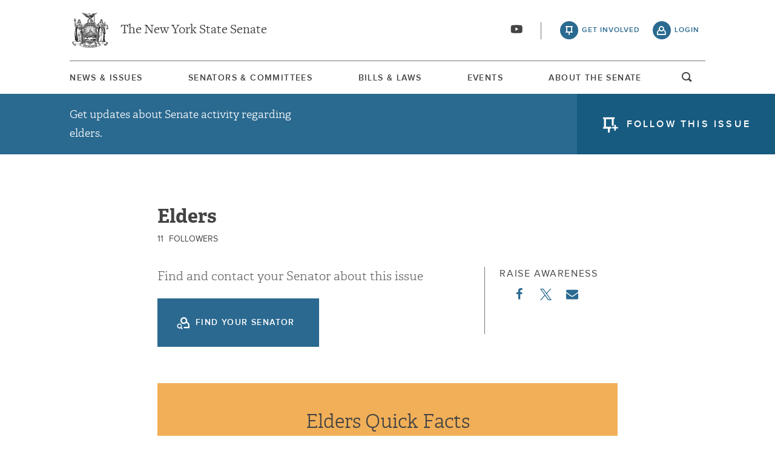

--- FILE ---
content_type: text/html; charset=UTF-8
request_url: https://www.nysenate.gov/issues/elders
body_size: 13714
content:
<!DOCTYPE html>
<html lang="en" dir="ltr" prefix="og: https://ogp.me/ns#">
  <head>
    <meta charset="utf-8" />
<link rel="canonical" href="https://www.nysenate.gov/issues/elders" />
<link rel="icon" href="/themes/custom/nysenate_theme/favicon.ico" />
<link rel="icon" sizes="16x16" href="/themes/custom/nysenate_theme/favicon.ico" />
<link rel="apple-touch-icon" href="/themes/custom/nysenate_theme/favicon.ico" />
<meta name="twitter:card" content="summary" />
<meta name="Generator" content="Drupal 10 (https://www.drupal.org)" />
<meta name="MobileOptimized" content="width" />
<meta name="HandheldFriendly" content="true" />
<meta name="viewport" content="width=device-width, initial-scale=1.0" />

    <title>elders | NYSenate.gov</title>
    <link rel="stylesheet" media="all" href="/sites/default/files/css/css_EVwp6uujrU3TTkpiIquvVEHgWMmXzU7TWlgzLc2Ojlk.css?delta=0&amp;language=en&amp;theme=nys&amp;include=[base64]" />
<link rel="stylesheet" media="all" href="/sites/default/files/css/css_25KkE9Tv4bofcc-e0TbeCmRpw4spp9A_QkVRZ6MQyuQ.css?delta=1&amp;language=en&amp;theme=nys&amp;include=[base64]" />

    <script type="application/json" data-drupal-selector="drupal-settings-json">{"path":{"baseUrl":"\/","pathPrefix":"","currentPath":"taxonomy\/term\/91092","currentPathIsAdmin":false,"isFront":false,"currentLanguage":"en"},"pluralDelimiter":"\u0003","gtag":{"tagId":"G-01H6J3L7N6","consentMode":false,"otherIds":[],"events":[],"additionalConfigInfo":[]},"suppressDeprecationErrors":true,"ajaxPageState":{"libraries":"[base64]","theme":"nys","theme_token":null},"ajaxTrustedUrl":{"form_action_p_pvdeGsVG5zNF_XLGPTvYSKCf43t8qZYSwcfZl2uzM":true},"views":{"ajax_path":"\/views\/ajax","ajaxViews":{"views_dom_id:2bf1aaed67c7802394fc2d28a2ace28f449f1f6b1b5bb4a888c3f580fcbd36c9":{"view_name":"news_by_issue","view_display_id":"meeting_by_issue","view_args":"91092","view_path":"\/taxonomy\/term\/91092","view_base_path":null,"view_dom_id":"2bf1aaed67c7802394fc2d28a2ace28f449f1f6b1b5bb4a888c3f580fcbd36c9","pager_element":0},"views_dom_id:2def0aace7cda5714e69dc02b2850c2ab29f33f65fd78c6f6824ecf98dbc6af7":{"view_name":"news_by_issue","view_display_id":"news_by_bill","view_args":"91092","view_path":"\/taxonomy\/term\/91092","view_base_path":null,"view_dom_id":"2def0aace7cda5714e69dc02b2850c2ab29f33f65fd78c6f6824ecf98dbc6af7","pager_element":0},"views_dom_id:fb6c9503a04f8ffcb0dd96fe222516ca3bb47caa70e4c9301d5b5c312050de05":{"view_name":"news_by_issue","view_display_id":"news","view_args":"91092","view_path":"\/taxonomy\/term\/91092","view_base_path":null,"view_dom_id":"fb6c9503a04f8ffcb0dd96fe222516ca3bb47caa70e4c9301d5b5c312050de05","pager_element":0}}},"user":{"uid":0,"permissionsHash":"80e2195eca33eae33476f682e22ed4e8e920f6b0a4c4911aeb8796e1a0b28363"}}</script>
<script src="/sites/default/files/js/js_frGySVc7L2dSLsThfwEeL4bgnr__NtPK-t7jDNFQNvk.js?scope=header&amp;delta=0&amp;language=en&amp;theme=nys&amp;include=[base64]"></script>
<script src="https://use.fontawesome.com/releases/v5.15.4/js/all.js" defer crossorigin="anonymous"></script>
<script src="https://use.fontawesome.com/releases/v5.15.4/js/v4-shims.js" defer crossorigin="anonymous"></script>
<script src="/modules/contrib/google_tag/js/gtag.js?t70ifl"></script>


    <link rel="preload" as="font" href="/themes/custom/nysenate_theme/dist/fonts/senate_icons.woff2" type="font/woff2" crossorigin>
          <script type="text/javascript" src="/modules/contrib/seckit/js/seckit.document_write.js"></script>
        <link type="text/css" rel="stylesheet" id="seckit-clickjacking-no-body" media="all" href="/modules/contrib/seckit/css/seckit.no_body.css" />
        <!-- stop SecKit protection -->
        <noscript>
        <link type="text/css" rel="stylesheet" id="seckit-clickjacking-noscript-tag" media="all" href="/modules/contrib/seckit/css/seckit.noscript_tag.css" />
        <div id="seckit-noscript-tag">
          Sorry, you need to enable JavaScript to visit this website.
        </div>
        </noscript></head>
  <body class="page- page--issues page--issues-elders out-of-session path-taxonomy front-end">
        <a href="#main-content" class="visually-hidden focusable skip-link">
      Skip to main content
    </a>
    
    
      <div class="dialog-off-canvas-main-canvas" data-off-canvas-main-canvas>
    




<div class="layout-container page ">
  


<header
  id="js-sticky" role="banner" class="l-header l-header__collapsed" style="z-index: 100;">
  <!-- Begin Header -->
  <div class="panel-pane pane-block pane-nys-blocks-sitewide-header-bar-block">


    <div class="pane-content">

      <section class="l-header-region l-row l-row--nav c-header-bar">
        <div class="c-topbar">

          <div class="c-page-title">
            <a href="/" rel="home" title="NY State Senate Home" class="active GoogleAnalyticsET-processed">The New York State Senate</a>
          </div>

          <div
            class="c-header--connect">
            <!-- if we're on the main site there are social buttons -->
            <ul class="c-nav--social u-tablet-plus">
                              <li class="first leaf">
                  <a href="https://www.youtube.com/user/NYSenate" target="_blank" aria-label="Go to youtube-2">  <svg xmlns="http://www.w3.org/2000/svg" version="1.0" width="20" height="20" viewBox="0 0 20 20"><path d="M 8.22 3.364 c -3.236 0.06 -5.136 0.208 -5.732 0.448 c -0.54 0.22 -0.992 0.632 -1.26 1.14 C 0.88 5.612 0.696 7.06 0.652 9.48 c -0.032 1.932 0.072 3.688 0.292 4.8 c 0.236 1.212 0.888 1.904 2.012 2.14 c 1.024 0.216 3.74 0.344 7.304 0.34 c 3.64 0 6.232 -0.12 7.32 -0.34 c 0.356 -0.072 0.86 -0.324 1.124 -0.556 c 0.276 -0.244 0.556 -0.664 0.672 -1.008 c 0.32 -0.944 0.516 -3.692 0.428 -5.972 c -0.12 -3.096 -0.372 -4.068 -1.224 -4.712 c -0.392 -0.296 -0.664 -0.404 -1.272 -0.512 c -0.752 -0.128 -2.56 -0.24 -4.468 -0.28 c -2.232 -0.044 -3.032 -0.048 -4.62 -0.016 z M 10.8 8.612 c 1.348 0.776 2.448 1.428 2.448 1.448 c -0.004 0.032 -4.864 2.86 -4.916 2.86 c -0.004 0 -0.012 -1.288 -0.012 -2.86 s 0.008 -2.86 0.016 -2.86 s 1.116 0.636 2.464 1.412 zM 8.22 3.364 c -3.236 0.06 -5.136 0.208 -5.732 0.448 c -0.54 0.22 -0.992 0.632 -1.26 1.14 C 0.88 5.612 0.696 7.06 0.652 9.48 c -0.032 1.932 0.072 3.688 0.292 4.8 c 0.236 1.212 0.888 1.904 2.012 2.14 c 1.024 0.216 3.74 0.344 7.304 0.34 c 3.64 0 6.232 -0.12 7.32 -0.34 c 0.356 -0.072 0.86 -0.324 1.124 -0.556 c 0.276 -0.244 0.556 -0.664 0.672 -1.008 c 0.32 -0.944 0.516 -3.692 0.428 -5.972 c -0.12 -3.096 -0.372 -4.068 -1.224 -4.712 c -0.392 -0.296 -0.664 -0.404 -1.272 -0.512 c -0.752 -0.128 -2.56 -0.24 -4.468 -0.28 c -2.232 -0.044 -3.032 -0.048 -4.62 -0.016 z M 10.8 8.612 c 1.348 0.776 2.448 1.428 2.448 1.448 c -0.004 0.032 -4.864 2.86 -4.916 2.86 c -0.004 0 -0.012 -1.288 -0.012 -2.86 s 0.008 -2.86 0.016 -2.86 s 1.116 0.636 2.464 1.412 z"/></svg></a>
                </li>
                          </ul>

                          <a class="c-header--btn c-header--btn__taking_action u-tablet-plus" href="/citizen-guide">get involved</a>
              <a class="c-header--btn c-header--btn__primary u-tablet-plus GoogleAnalyticsET-processed" href="/user/login">login</a>
                      </div>
        </div>
      </section>
      <!--.c-header-bar -->
      <button id="" class="js-mobile-nav--btn c-block--btn c-nav--toggle icon-replace button--menu" aria-controls="main-site-menu" aria-expanded="false" aria-label="Site Menu"></button>
                                                    <div class="c-nav--wrap" id="main-site-menu">
          <div class="c-nav l-row l-row--nav">
            <nav aria-label="main">
                    


  
                        <ul class="c-nav--list">
                      <!--li class="leaf" -->
            <li class="leaf"  role="menuitem">
              <a href="/news-and-issues" >News &amp; Issues</a>

                
            </li>
                      <!--li class="leaf" -->
            <li class="leaf"  role="menuitem">
              <a href="/senators-committees" >Senators &amp; Committees</a>

                
            </li>
                      <!--li class="leaf" -->
            <li class="leaf"  role="menuitem">
              <a href="/legislation" >Bills &amp; Laws</a>

                
            </li>
                      <!--li class="leaf" -->
            <li class="leaf"  role="menuitem">
              <a href="/events" >Events</a>

                
            </li>
                      <!--li class="leaf" -->
            <li class="leaf"  role="menuitem">
              <a href="/about" >About The Senate</a>

                
            </li>
                  </ul>
        

  
  
                                <div class="u-mobile-only">
                <div>
                  <div class="container">
  <form class="nys-searchglobal-form search-form  c-site-search" accept-charset="UTF-8" data-drupal-selector="nys-searchglobal-form" action="/issues/elders" method="post" id="nys-searchglobal-form">
    <h2 class="c-site-search--title" data-drupal-selector="edit-title">Search</h2>
<div class="js-form-item form-item js-form-type-textfield form-type-textfield js-form-item-keys form-item-keys form-no-label">
        <input placeholder="Search" class="c-site-search--box icon_after__search form-text" size="50" maxlength="255" aria-label="Search Term" data-drupal-selector="edit-keys" type="text" id="edit-keys" name="keys" value="" />

        </div>


<button class="search__submit button" type="submit" name="submit">
  <span class="search__submit-icon">
      <svg xmlns="http://www.w3.org/2000/svg" x="0px" y="0px" viewBox="0 0 30 30" class="icon icon--search">
  <title>Search icon</title>
  <g>
    <path fill="#292929" d="M29.7,28.5l-7.3-7.3c2-2.2,3.1-5.2,3.1-8.4C25.6,5.7,19.8,0,12.8,0C5.7,0,0,5.7,0,12.8s5.7,12.8,12.8,12.8
      c3.2,0,6.1-1.2,8.4-3.1l7.3,7.3c0.2,0.2,0.4,0.3,0.6,0.3c0.2,0,0.5-0.1,0.6-0.3C30.1,29.4,30.1,28.8,29.7,28.5z M1.8,12.8
      c0-6.1,4.9-11,11-11c6.1,0,11,4.9,11,11s-4.9,11-11,11C6.7,23.8,1.8,18.9,1.8,12.8z"/>
  </g>
</svg>

  </span>
  <span class="search__submit-text">
    Search
  </span>
</button>
<a href="/search/legislation" class="c-site-search--link icon-after__right u-tablet-plus" data-drupal-selector="edit-advanced-leg-search-link">Advanced Legislation Search</a>
<input autocomplete="off" data-drupal-selector="form-2gipdxbdsycesp6dzvn-akvkidjjfkwayosl9vqtkje" type="hidden" name="form_build_id" value="form-2giPDXBDSycEsP6dZvN_akVKIdJJFKWaYoSL9vQTKjE" />
<input data-drupal-selector="edit-nys-searchglobal-form" type="hidden" name="form_id" value="nys_search.global_form" />

  </form>
</div>
                  <a class="c-site-search--link icon-after__right u-tablet-plus" href="/search/legislation">Advanced Legislation Search</a>
                </div>
              </div>
              <button class="js-search--toggle u-tablet-plus c-site-search--btn GoogleAnalyticsET-processed icon-replace__search">open and focus search</button>
                              <ul class="c-nav--social u-mobile-only">
                                      <li class="first leaf">
                      <a href="https://www.youtube.com/user/NYSenate" target="_blank">  <svg xmlns="http://www.w3.org/2000/svg" version="1.0" width="20" height="20" viewBox="0 0 20 20"><path d="M 8.22 3.364 c -3.236 0.06 -5.136 0.208 -5.732 0.448 c -0.54 0.22 -0.992 0.632 -1.26 1.14 C 0.88 5.612 0.696 7.06 0.652 9.48 c -0.032 1.932 0.072 3.688 0.292 4.8 c 0.236 1.212 0.888 1.904 2.012 2.14 c 1.024 0.216 3.74 0.344 7.304 0.34 c 3.64 0 6.232 -0.12 7.32 -0.34 c 0.356 -0.072 0.86 -0.324 1.124 -0.556 c 0.276 -0.244 0.556 -0.664 0.672 -1.008 c 0.32 -0.944 0.516 -3.692 0.428 -5.972 c -0.12 -3.096 -0.372 -4.068 -1.224 -4.712 c -0.392 -0.296 -0.664 -0.404 -1.272 -0.512 c -0.752 -0.128 -2.56 -0.24 -4.468 -0.28 c -2.232 -0.044 -3.032 -0.048 -4.62 -0.016 z M 10.8 8.612 c 1.348 0.776 2.448 1.428 2.448 1.448 c -0.004 0.032 -4.864 2.86 -4.916 2.86 c -0.004 0 -0.012 -1.288 -0.012 -2.86 s 0.008 -2.86 0.016 -2.86 s 1.116 0.636 2.464 1.412 zM 8.22 3.364 c -3.236 0.06 -5.136 0.208 -5.732 0.448 c -0.54 0.22 -0.992 0.632 -1.26 1.14 C 0.88 5.612 0.696 7.06 0.652 9.48 c -0.032 1.932 0.072 3.688 0.292 4.8 c 0.236 1.212 0.888 1.904 2.012 2.14 c 1.024 0.216 3.74 0.344 7.304 0.34 c 3.64 0 6.232 -0.12 7.32 -0.34 c 0.356 -0.072 0.86 -0.324 1.124 -0.556 c 0.276 -0.244 0.556 -0.664 0.672 -1.008 c 0.32 -0.944 0.516 -3.692 0.428 -5.972 c -0.12 -3.096 -0.372 -4.068 -1.224 -4.712 c -0.392 -0.296 -0.664 -0.404 -1.272 -0.512 c -0.752 -0.128 -2.56 -0.24 -4.468 -0.28 c -2.232 -0.044 -3.032 -0.048 -4.62 -0.016 z M 10.8 8.612 c 1.348 0.776 2.448 1.428 2.448 1.448 c -0.004 0.032 -4.864 2.86 -4.916 2.86 c -0.004 0 -0.012 -1.288 -0.012 -2.86 s 0.008 -2.86 0.016 -2.86 s 1.116 0.636 2.464 1.412 z"/></svg></a>
                    </li>
                                  </ul>
                                            <div class="c-mobile-login--list u-mobile-only">
                  <span class="c-header--btn c-header--btn-login icon-before__recruit-friends">
                    <a href="/user/login">login</a>
                  </span>
                </div>
                          </nav>
          </div>
        </div>
        <div class="u-tablet-plus c-site-search--container">
          <div>
            <div class="container">
  <form class="nys-searchglobal-form search-form  c-site-search" accept-charset="UTF-8" data-drupal-selector="nys-searchglobal-form" action="/issues/elders" method="post" id="nys-searchglobal-form">
    <h2 class="c-site-search--title" data-drupal-selector="edit-title">Search</h2>
<div class="js-form-item form-item js-form-type-textfield form-type-textfield js-form-item-keys form-item-keys form-no-label">
        <input placeholder="Search" class="c-site-search--box icon_after__search form-text" size="50" maxlength="255" aria-label="Search Term" data-drupal-selector="edit-keys" type="text" id="edit-keys" name="keys" value="" />

        </div>


<button class="search__submit button" type="submit" name="submit">
  <span class="search__submit-icon">
      <svg xmlns="http://www.w3.org/2000/svg" x="0px" y="0px" viewBox="0 0 30 30" class="icon icon--search">
  <title>Search icon</title>
  <g>
    <path fill="#292929" d="M29.7,28.5l-7.3-7.3c2-2.2,3.1-5.2,3.1-8.4C25.6,5.7,19.8,0,12.8,0C5.7,0,0,5.7,0,12.8s5.7,12.8,12.8,12.8
      c3.2,0,6.1-1.2,8.4-3.1l7.3,7.3c0.2,0.2,0.4,0.3,0.6,0.3c0.2,0,0.5-0.1,0.6-0.3C30.1,29.4,30.1,28.8,29.7,28.5z M1.8,12.8
      c0-6.1,4.9-11,11-11c6.1,0,11,4.9,11,11s-4.9,11-11,11C6.7,23.8,1.8,18.9,1.8,12.8z"/>
  </g>
</svg>

  </span>
  <span class="search__submit-text">
    Search
  </span>
</button>
<a href="/search/legislation" class="c-site-search--link icon-after__right u-tablet-plus" data-drupal-selector="edit-advanced-leg-search-link">Advanced Legislation Search</a>
<input autocomplete="off" data-drupal-selector="form-2gipdxbdsycesp6dzvn-akvkidjjfkwayosl9vqtkje" type="hidden" name="form_build_id" value="form-2giPDXBDSycEsP6dZvN_akVKIdJJFKWaYoSL9vQTKjE" />
<input data-drupal-selector="edit-nys-searchglobal-form" type="hidden" name="form_id" value="nys_search.global_form" />

  </form>
</div>
          </div>
        </div>
          </div>
          


<div class="l-row l-row--hero c-actionbar ">
      <div class="c-actionbar--info">
      <p class="actionbar--cta">Get updates about Senate activity regarding elders.</p>
    </div>
    <span class="c-block--btn">
              <a href="/user/login" class="icon-before__issue-follow" title="follow this committee">follow this issue</a>
          </span>
  </div>
    
  </div>
</header>

  
  

  

  

  

  

      <main role="main" class="container l-row l-row--main l-main">
      <a id="main-content" tabindex="-1"></a>      <div  class="layout-content">

          <div class="region region-content">
    <div data-drupal-messages-fallback class="hidden"></div>





<div id="taxonomy-term-91092" class="taxonomy-term vocabulary-issues">
  
    
  <div class="content">
    <div class="c-block c-detail--header">
        <h2 class="nys-title">
            <div class="field field--name-name field--type-string field--label-hidden field__item">elders</div>
      </h2>

                  <p class="c-issue--followers">
            <span>11</span> followers
          </p>
        
        <div class="taxonomy-issues__header-cta">
          <div class="c-detail--header-meta header-meta">
              <!-- Check login state for action url -->
                          

  <p>Find and contact your Senator about this issue</p>
      <button class="c-user-login button c-block--btn c-issue--contact-btn no-senator ctools-modal-login-modal">
      Find your Senator
    </button>
                        </div>

          <div class="c-detail--social header-social">
            <h3 class="c-detail--subhead">raise awareness</h3>
            <ul>
              <li><a target="_blank"
                    href="https://www.facebook.com/sharer/sharer.php?u=https://www.nysenate.gov/issues/elders" class="c-detail--social-item">  <svg aria-hidden="true" class="icon icon--facebook" xmlns="http://www.w3.org/2000/svg" width="11" height="20" viewBox="0 0 11 20"><path d="M10.703.134V3.08H8.951q-.96 0-1.295.402t-.335 1.205v2.109h3.27l-.435 3.304H7.321v8.471H3.906V10.1H1.06V6.796h2.846V4.363q0-2.076 1.161-3.22T8.159-.001q1.641 0 2.545.134z"/></svg>
</a>
              </li>
              <li><a target="_blank"
                    href="https://twitter.com/intent/tweet?text=elders Via: @nysenate: https://www.nysenate.gov/issues/elders" class="c-detail--social-item">  <svg xmlns="http://www.w3.org/2000/svg" width="19" height="19.251" version="1.1" viewBox="0 0 300 300.251">
    <path d="M178.57 127.15 290.27 0h-26.46l-97.03 110.38L89.34 0H0l117.13 166.93L0 300.25h26.46l102.4-116.59 81.8 116.59h89.34M36.01 19.54H76.66l187.13 262.13h-40.66"/>
</svg>
</a>
              </li>
              <li class="email">
                  <a href="mailto:?&subject=From NYSenate.gov: elders&body=Check out this issue: elders: < https://www.nysenate.gov/issues/elders >." class="c-detail--social-item">  <?xml version="1.0" ?><svg height="20" viewBox="0 0 1792 1792" width="20" xmlns="http://www.w3.org/2000/svg"><path d="M1792 710v794q0 66-47 113t-113 47h-1472q-66 0-113-47t-47-113v-794q44 49 101 87 362 246 497 345 57 42 92.5 65.5t94.5 48 110 24.5h2q51 0 110-24.5t94.5-48 92.5-65.5q170-123 498-345 57-39 100-87zm0-294q0 79-49 151t-122 123q-376 261-468 325-10 7-42.5 30.5t-54 38-52 32.5-57.5 27-50 9h-2q-23 0-50-9t-57.5-27-52-32.5-54-38-42.5-30.5q-91-64-262-182.5t-205-142.5q-62-42-117-115.5t-55-136.5q0-78 41.5-130t118.5-52h1472q65 0 112.5 47t47.5 113z"/></svg>
</a>
              </li>
            </ul>
          </div>
        </div>

        <div class="l-row c-block c-top-content-wrapper">
          

<div class="c-block c-stats--container c-stats--container--about c-senate-quick-facts--container   ">
  
  
  <div class="c-container--header">
    <h2 class="c-container--title">elders Quick Facts</h2>
  </div>
  <span class="c-stats--highlight u-mobile-only"></span>

  <div class="c-carousel--quick-facts c-carousel--nav u-mobile-only">
    <button class="c-carousel--btn prev hidden">prev</button>
    <button class="c-carousel--btn next">next</button>
  </div>
  <ul id="js-carousel-about-stats" class="js-carousel c-carousel">
          <li class="c-carousel--item c-stats--item ">
                  <h3 class="c-stat">1</h3>
          <p class="c-stat--descript">Bills and Resolutions</p>
                        </li>
          <li class="c-carousel--item c-stats--item ">
                  <h3 class="c-stat">4</h3>
          <p class="c-stat--descript">News Stories</p>
                        </li>
          <li class="c-carousel--item c-stats--item ">
                  <h3 class="c-stat">0</h3>
          <p class="c-stat--descript">Meetings or Public Hearings</p>
                        </li>
      </ul>
</div>


          

<div class="c-block c-issue--mentions">
  <h2 class="c-detail--subhead c-detail--section-title">Senators Talking About this Issue</h2>
      <div class="initial_co-sponsors c-issue--mentions">
              
<div class="nys-senator">
  <div class="nys-senator--thumb">
		<a href="https://www.nysenate.gov/senators/brian-kavanagh">
      
            <div class="field field--name-field-member-headshot field--type-entity-reference field--label-hidden field__item">  <img loading="lazy" src="/sites/default/files/2024/10/22/brian-high-def-headshot-scaled-1.jpg" width="1910" height="2560" alt="A photo of Senator Kavanagh with his arms crossed in front of a fence." />

</div>
      
    </a>

  </div>
  <div class="nys-senator--info">
    <h3 class="nys-senator--name">
            <div class="field field--name-field-senator-name field--type-name field--label-hidden field__item"><a href="https://www.nysenate.gov/senators/brian-kavanagh" class="microsite-link">Brian Kavanagh</a></div>
      </h3>
    <p class="nys-senator--district">
      <span class="nys-senator--party">27th Senate District </span>
    </p>
  </div>
</div>

              
<div class="nys-senator">
  <div class="nys-senator--thumb">
		<a href="https://www.nysenate.gov/senators/joseph-p-addabbo-jr">
      
            <div class="field field--name-field-member-headshot field--type-entity-reference field--label-hidden field__item">  <img loading="lazy" src="/sites/default/files/headshot_addabbo-hs-profile.jpg" width="491" height="533" />

</div>
      
    </a>

  </div>
  <div class="nys-senator--info">
    <h3 class="nys-senator--name">
            <div class="field field--name-field-senator-name field--type-name field--label-hidden field__item"><a href="https://www.nysenate.gov/senators/joseph-p-addabbo-jr" class="microsite-link">Joseph P. Addabbo Jr.</a></div>
      </h3>
    <p class="nys-senator--district">
      <span class="nys-senator--party">15th Senate District </span>
    </p>
  </div>
</div>

              
<div class="nys-senator">
  <div class="nys-senator--thumb">
		<a href="https://www.nysenate.gov/senators/kevin-s-parker">
      
            <div class="field field--name-field-member-headshot field--type-entity-reference field--label-hidden field__item">  <img loading="lazy" src="/sites/default/files/2019kphs.jpg" width="280" height="265" />

</div>
      
    </a>

  </div>
  <div class="nys-senator--info">
    <h3 class="nys-senator--name">
            <div class="field field--name-field-senator-name field--type-name field--label-hidden field__item"><a href="https://www.nysenate.gov/senators/kevin-s-parker" class="microsite-link">Kevin S. Parker</a></div>
      </h3>
    <p class="nys-senator--district">
      <span class="nys-senator--party">21st Senate District </span>
    </p>
  </div>
</div>

          </div>
  </div>


          <div class="views-element-container"><div class="view view-news-by-issue view-id-news_by_issue view-display-id-petition js-view-dom-id-cda96eb49789dcd9032246d211b585bff603995d36482c7193ba6eb9eced3b38 container">
  
    
      
  
          </div>
</div>

        </div>

        <div class="newsroom-content l-row">
          <h2 class="c-tab-block--title"
              id="issuesUpdatesHeader">elders Updates</h2>
          <dl class="l-tab-bar">
              <div class="c-tab--arrow u-mobile-only"></div>
              <div class="c-tab active">
                <input class="form-radio" type="radio" name="news" value="#panel1" checked="checked">
                <label class="c-tab-link" for="news">News</label>
              </div>
              <div class="c-tab">
                <input class="form-radio" type="radio" name="legislation" value="#panel2">
                <label class="c-tab-link" for="legislation">Legislation</label>
              </div>
              <div class="c-tab">
                <input class="form-radio" type="radio" name="events" value="#panel3">
                <label class="c-tab-link" for="events">Events</label>
              </div>
          </dl>
          <div class="tabs-content">
            <div class="panel-pane pane-views pane-news-by-issue content active" id="panel1">
              <div class="views-element-container"><div class="view view-news-by-issue view-id-news_by_issue view-display-id-news js-view-dom-id-fb6c9503a04f8ffcb0dd96fe222516ca3bb47caa70e4c9301d5b5c312050de05 container">
  
    
      
      <div class="view-content">
      <div data-drupal-views-infinite-scroll-content-wrapper class="views-infinite-scroll-content-wrapper clearfix">


<div class="content-list__wrapper">
          <div class="first odd content__item">

<article class="c-block c-block-press-release">
  <div class="c-press-release--header">
    <p class="c-press-release--title">Press Release</p>
                  <a href="/issues/elders" class="c-press-release--topic">elders</a>
            </div>
  <div class="c-press-release--body c-press-release--body__has-img ">
    <div>
      <h3 class="c-press-release--descript">
        <a href="/newsroom/press-releases/2023/kevin-s-parker/senator-kevin-parker-honors-yesterdays-children-incs">Senator Kevin Parker Honors Yesterday&#039;s Children Inc.&#039;s 13th Annual Salute to Elders </a>
      </h3>
      <p class="c-press-release--senator"><a href="/dashboard/senators/kevin-s-parker">Kevin S. Parker</a></p>
      <p class="c-press-release--date">
        <span class="date-display-single">October 23, 2023</span>
      </p>
    </div>
          <!-- if has video thumbnail it would go here -->
      <div class="c-press-release--img">
  <img loading="lazy" src="/sites/default/files/styles/760x377/public/2023/10/23/img_4056-2.jpeg?itok=4-f_FkY1" width="760" height="380" alt="Jaukia" class="image-style-_60x377" />



</div>
      </div>
</article>
</div>

          <div class="even content__item">

<article class="c-block c-block-press-release">
  <div class="c-press-release--header">
    <p class="c-press-release--title">Press Release</p>
                  <a href="/issues/seniors" class="c-press-release--topic">Seniors</a>,
                        <a href="/issues/senior-citizens" class="c-press-release--topic">Senior Citizens</a>,
                        <a href="/issues/representation" class="c-press-release--topic">representation</a>,
                        <a href="/issues/elders" class="c-press-release--topic">elders</a>,
                        <a href="/issues/addabbo" class="c-press-release--topic">Addabbo</a>
            </div>
  <div class="c-press-release--body c-press-release--body__has-img ">
    <div>
      <h3 class="c-press-release--descript">
        <a href="/newsroom/press-releases/2022/joseph-addabbo/addabbo-partners-beacon-eldercare-virtual-presentation">Addabbo partners with Beacon Eldercare for a virtual presentation for gadgets to help seniors</a>
      </h3>
      <p class="c-press-release--senator"><a href="/dashboard/senators/joseph-p-addabbo-jr">Joseph P. Addabbo Jr.</a></p>
      <p class="c-press-release--date">
        <span class="date-display-single">March 21, 2022</span>
      </p>
    </div>
          <!-- if has video thumbnail it would go here -->
      <div class="c-press-release--img">
  <img loading="lazy" src="/sites/default/files/styles/760x377/public/press-release/main-image/beacon_eldercare_senior_gadgets.jpg?itok=BvgOGSzQ" width="760" height="380" alt="" class="image-style-_60x377" />



</div>
      </div>
</article>
</div>

          <div class="odd content__item">

<article class="c-block c-block-press-release">
  <div class="c-press-release--header">
    <p class="c-press-release--title">Press Release</p>
                  <a href="/issues/disabilities-services" class="c-press-release--topic">Disabilities Services</a>,
                        <a href="/issues/disabilities" class="c-press-release--topic">Disabilities</a>,
                        <a href="/issues/elders" class="c-press-release--topic">elders</a>,
                        <a href="/issues/home-care" class="c-press-release--topic">Home Care</a>,
                        <a href="/issues/workforce" class="c-press-release--topic">workforce</a>
            </div>
  <div class="c-press-release--body ">
    <div>
      <h3 class="c-press-release--descript">
        <a href="/newsroom/press-releases/2021/john-w-mannion/central-new-york-legislators-join-home-care-experts-and">Central New York Legislators Join Home Care Experts and Advocates to Save Services for Seniors and People with Disabilities and Preserve Local Jobs</a>
      </h3>
      <p class="c-press-release--senator"><a href="/dashboard/senators/john-w-mannion">John W. Mannion</a></p>
      <p class="c-press-release--date">
        <span class="date-display-single">December 17, 2021</span>
      </p>
    </div>
      </div>
</article>
</div>

          <div class="last even content__item">

<article class="c-block c-block-press-release">
  <div class="c-press-release--header">
    <p class="c-press-release--title">Article</p>
                  <a href="/issues/home-health-care" class="c-press-release--topic">home health care</a>,
                        <a href="/issues/elders" class="c-press-release--topic">elders</a>,
                        <a href="/issues/health-care" class="c-press-release--topic">Health Care</a>,
                        <a href="/issues/wages" class="c-press-release--topic">wages</a>,
                        <a href="/issues/federal-funding" class="c-press-release--topic">federal funding</a>
            </div>
  <div class="c-press-release--body c-press-release--body__has-img ">
    <div>
      <h3 class="c-press-release--descript">
        <a href="/newsroom/articles/2021/brian-kavanagh/legislators-call-state-health-department-use-federal-funding">Legislators Call on State Health Department to Use Federal Funding to Increase Wages of Home Care Providers</a>
      </h3>
      <p class="c-press-release--senator"><a href="/dashboard/senators/brian-kavanagh">Brian Kavanagh</a></p>
      <p class="c-press-release--date">
        <span class="date-display-single">July 7, 2021</span>
      </p>
    </div>
          <!-- if has video thumbnail it would go here -->
      <div class="c-press-release--img">
  <img loading="lazy" src="/sites/default/files/styles/760x377/public/article/main-image/senior-man-in-wheelchair-receives-home-health-aidel-help-for-injury.jpg?itok=Aqb0hxXC" width="760" height="380" alt="Home care provider" class="image-style-_60x377" />



</div>
      </div>
</article>
</div>

  </div>
</div>

    </div>
  
      


            <div class="view-footer">
      <p><a href="/search/global/result?full_text=elders" class="c-tab--link-more">See All News About elders</a></p>
    </div>
    </div>
</div>

            </div>

            <div class="panel-pane pane-views pane-news-by-issue content" id="panel2">
              <div class="views-element-container"><div class="view view-news-by-issue view-id-news_by_issue view-display-id-news_by_bill js-view-dom-id-2def0aace7cda5714e69dc02b2850c2ab29f33f65fd78c6f6824ecf98dbc6af7 container">
  
    
      
      <div class="view-content">
      <div data-drupal-views-infinite-scroll-content-wrapper class="views-infinite-scroll-content-wrapper clearfix">


<div class="content-list__wrapper">
          <div class="first last odd content__item">



<div
    class="c-block c-block-legislation   ">
  <div class="c-legislation-info  with-issues   leg-list ">
            <div class="left-col">
    
    <h3 class="c-bill-num no-issues ">
        <a href="/legislation/bills/2025/S7382">2025-S7382</a>
    </h3>

              <div class="bill-type">
                                    <a href="/issues/elders"
                 class="c-press-release--topic">elders</a>
                              </div>
                    </div>
      
    <div class="right-col">
            <p class="c-bill-descript">
            Relates to increasing penalties for certain theft and fraud crimes against elderly persons
        </p>
    
                        <div class="c-bill-update">
          <p class="c-bill-update--date">
            <span class="date-display-single">April 11, 2025</span>
          </p>
                      <p class="c-bill-update--location">
              <span>
                In Senate Committee <a href="/committees/codes">Codes Committee</a>
              </span>
                            </p>
                                <p class="c-bill-update--sponsor">
              Sponsor:
              <a href=/dashboard/senators/siela-bynoe>Siela A. Bynoe</a>
            </p>
                  </div>

      
      
          </div>
  </div>
</div>
</div>

  </div>
</div>

    </div>
  
      


          </div>
</div>

            </div>

            <div class="panel-pane pane-views pane-news-by-issue content" id="panel3">
              <div class="views-element-container"><div class="view view-news-by-issue view-id-news_by_issue view-display-id-meeting_by_issue js-view-dom-id-2bf1aaed67c7802394fc2d28a2ace28f449f1f6b1b5bb4a888c3f580fcbd36c9 container">
  
    
      
      <div class="view-empty">
      <p>There are no upcoming meetings or public hearings scheduled at this time</p>
    </div>
  
      


            <div class="view-footer">
      <p><a href="/search/global/result?full_text=elders" class="c-tab--link-more">See All News About elders</a></p>
    </div>
    </div>
</div>

            </div>
          </div>
        </div>

        <div class="c-block l-row c-latest-issue-video">
          <div class="panel-pane pane-views pane-news-by-issue content">
            <div class="views-element-container"><div class="view view-news-by-issue view-id-news_by_issue view-display-id-video js-view-dom-id-61bd89c6d020e5e1d18e305d3f141ba4ac0a3d87acac9b733b6f297c550b496f container">
  
    
      
  
          </div>
</div>

          </div>
        </div>

        <div class="views-element-container"></div>

        <div class="views-element-container"><div class="view view-global-promo-banner view-id-global_promo_banner view-display-id-global_promo_banner js-view-dom-id-151c204084b518789b24ac295861b786a8552b97989f83fcefd253b0ddaa3295 container">
  
    
      
      <div class="view-content">
      



<article class="c-block c-block--initiative
    ">
    <div class="c-block--initiative__has-img c-container--initiative-hidden-link">
    
  <img loading="lazy" src="/sites/default/files/styles/280_x_280/public/2019_wod_button_19.jpg?itok=ChQAbSg0" width="280" height="280" alt="" class="image-style-_80-x-280" />




        <div class="c-initiative--inner">
            <h2 class="c-initiative--title">
        <a href="/women-of-distinction"><span class="field field--name-title field--type-string field--label-hidden">Women of Distinction</span>
</a>
      </h2>
    </div>
  <div aria-hidden=true tabindex=-1 href="/women-of-distinction" class="c-block--btn promotional-banner__button icon-before__awards icon-before__read_more med-bg"
  ><span class="button-text">Read More</span></div>
  </div>
</article>



<article class="c-block c-block--initiative
    ">
    <div class="c-block--initiative__has-img c-container--initiative-hidden-link">
    
  <img loading="lazy" src="/sites/default/files/styles/280_x_280/public/vhof_banner.png?itok=HDe0E8fx" width="280" height="280" alt="" class="image-style-_80-x-280" />




        <div class="c-initiative--inner">
            <h2 class="c-initiative--title">
        <a href="/honorees/2022/honoring-our-veterans"><span class="field field--name-title field--type-string field--label-hidden">New York State Senate Veterans&#039; Hall of Fame</span>
</a>
      </h2>
    </div>
  <div aria-hidden=true tabindex=-1 href="/honorees/2022/honoring-our-veterans" class="c-block--btn promotional-banner__button icon-before__awards icon-before__view_honorees med-bg"
  ><span class="button-text">View All Honorees</span></div>
  </div>
</article>

    </div>
  
          </div>
</div>

    </div>
  </div>

      <div class="user-login-modal">
      <div class="content">
        <span class="close">&times;</span>
        <div class="container">
  <form class="user-login-form registration-form" data-drupal-selector="user-login-form" action="/issues/elders" method="post" id="user-login-form" accept-charset="UTF-8">
    <input autocomplete="off" data-drupal-selector="form-bmb2zf1fddoblw0welatkhdvqoityxu5zy0jzseonji" type="hidden" name="form_build_id" value="form-BmB2ZF1fddoBlW0wElatkhdVqoitYXU5zy0jzSEOnjI" />
<input data-drupal-selector="edit-user-login-form" type="hidden" name="form_id" value="user_login_form" />
<div class="c-block c-login"><div class="c-login-left"><h3 class="nys-title">Why connect with the NY State Senate?</h3><ul class="c-login-benefits"><li>Let us know where you stand ('AYE' or 'NAY') on key legislation.</li><li>Follow issues, committees, and bills that matter to you.</li><li>Sign petitions with a single click.</li><li>Find and contact your senator. If you would like to find your Senator without first creating an account, <a href="/find-my-senator">click here</a>.</li></ul><a href="/user/register" class="c-block--btn c-login-create">Create Account</a><p class="c-login-privacy">Your privacy is guaranteed.<br><a href="/why-you-should-create-account">Need more reasons to create an NYSenate.gov account</a>?</p></div><div class="c-login-right"><h3 class="nys-title">I already have an account...</h3><div class="js-form-item form-item js-form-type-textfield form-type-textfield js-form-item-name form-item-name">
      <label for="edit-name" class="js-form-required form-required">Email address or username</label>
        <input autocorrect="none" autocapitalize="none" spellcheck="false" autofocus="autofocus" autocomplete="username" data-drupal-selector="edit-name" aria-describedby="edit-name--description" type="text" id="edit-name" name="name" value="" size="60" maxlength="254" class="form-text required" required="required" aria-required="true" />

            <div id="edit-name--description" class="description">
      Enter your email address or username.
    </div>
  </div>
<div class="js-form-item form-item js-form-type-password form-type-password js-form-item-pass form-item-pass">
      <label for="edit-pass" class="js-form-required form-required">Password</label>
        <input autocomplete="current-password" data-drupal-selector="edit-pass" aria-describedby="edit-pass--description" type="password" id="edit-pass" name="pass" size="60" maxlength="128" class="form-text required" required="required" aria-required="true" />

            <div id="edit-pass--description" class="description">
      Enter the password that accompanies your email address.
    </div>
  </div>


                      <div  data-drupal-selector="edit-captcha" class="captcha captcha-type-challenge--turnstile" data-nosnippet>
                    <div class="captcha__element">
            <input data-drupal-selector="edit-captcha-sid" type="hidden" name="captcha_sid" value="17488618" />
<input data-drupal-selector="edit-captcha-token" type="hidden" name="captcha_token" value="dfE0QmU0ysDJtkDDF4bMk-ucYLGHPDq6CSuQw0OHonI" />
<input data-drupal-selector="edit-captcha-response" type="hidden" name="captcha_response" value="Turnstile no captcha" />
<div class="cf-turnstile" data-sitekey="0x4AAAAAAAM5GMncQK_Aly1L" data-theme="auto" data-size="normal" data-language="auto" data-retry="auto" interval="8000" data-appearance="always"></div><input data-drupal-selector="edit-captcha-cacheable" type="hidden" name="captcha_cacheable" value="1" />

          </div>
                            </div>
            <div data-drupal-selector="edit-actions" class="form-actions js-form-wrapper form-wrapper" id="edit-actions"><input class="c-block--btn button js-form-submit form-submit" data-drupal-selector="edit-submit" type="submit" id="edit-submit" name="op" value="Log in to account" />
</div>
<a href="/user/password" id="forgot-password-link" data-drupal-selector="edit-reset-password">I forgot my password</a>
</div></div>
  </form>
</div>
      </div>
    </div>
  </div>

  </div>


              </div>    </main>
  
  <footer class="l-footer" role="contentinfo">
    <div id="footer-first">
      <div class="panel-pane pane-block pane-nys-blocks-sitewide-footer">
        <div class="pane-content">
          <section class="c-senator-footer">
            <div class="l-row">
              <div class="c-senator-footer-col c-senator-footer-col__home">
                  <div class="region region-footer-left">
      <div id="block-nys-sitebranding" class="block block-system block-system-branding-block">
    
        
    
  
  
  
  

<a title="nysenate.gov" href="/">
  <span class="lgt-text icon-before__left">NYSenate.gov</span>
  <img src="/themes/custom/nysenate_theme/src/assets/nys_logo224x224.png" alt="New York State Senate Seal" class='c-seal c-seal-footer'>
</a>


  </div>
<nav role="navigation" aria-labelledby="block-nys-socials-menu" id="block-nys-socials" class="block block-menu navigation menu--socials">
            
  <h2 class="visually-hidden" id="block-nys-socials-menu">Socials</h2>
  

        <div class="c-senator-footer-col__social">
  <p class="c-senator-footer-caption">Follow the New York State Senate</p>
    

<ul class="menu-socials">
      <li class="first leaf">
      <a href="https://www.youtube.com/user/NYSenate" target="_blank" aria-label="Go to youtube-2 Page">  <svg xmlns="http://www.w3.org/2000/svg" version="1.0" width="20" height="20" viewBox="0 0 20 20"><path d="M 8.22 3.364 c -3.236 0.06 -5.136 0.208 -5.732 0.448 c -0.54 0.22 -0.992 0.632 -1.26 1.14 C 0.88 5.612 0.696 7.06 0.652 9.48 c -0.032 1.932 0.072 3.688 0.292 4.8 c 0.236 1.212 0.888 1.904 2.012 2.14 c 1.024 0.216 3.74 0.344 7.304 0.34 c 3.64 0 6.232 -0.12 7.32 -0.34 c 0.356 -0.072 0.86 -0.324 1.124 -0.556 c 0.276 -0.244 0.556 -0.664 0.672 -1.008 c 0.32 -0.944 0.516 -3.692 0.428 -5.972 c -0.12 -3.096 -0.372 -4.068 -1.224 -4.712 c -0.392 -0.296 -0.664 -0.404 -1.272 -0.512 c -0.752 -0.128 -2.56 -0.24 -4.468 -0.28 c -2.232 -0.044 -3.032 -0.048 -4.62 -0.016 z M 10.8 8.612 c 1.348 0.776 2.448 1.428 2.448 1.448 c -0.004 0.032 -4.864 2.86 -4.916 2.86 c -0.004 0 -0.012 -1.288 -0.012 -2.86 s 0.008 -2.86 0.016 -2.86 s 1.116 0.636 2.464 1.412 zM 8.22 3.364 c -3.236 0.06 -5.136 0.208 -5.732 0.448 c -0.54 0.22 -0.992 0.632 -1.26 1.14 C 0.88 5.612 0.696 7.06 0.652 9.48 c -0.032 1.932 0.072 3.688 0.292 4.8 c 0.236 1.212 0.888 1.904 2.012 2.14 c 1.024 0.216 3.74 0.344 7.304 0.34 c 3.64 0 6.232 -0.12 7.32 -0.34 c 0.356 -0.072 0.86 -0.324 1.124 -0.556 c 0.276 -0.244 0.556 -0.664 0.672 -1.008 c 0.32 -0.944 0.516 -3.692 0.428 -5.972 c -0.12 -3.096 -0.372 -4.068 -1.224 -4.712 c -0.392 -0.296 -0.664 -0.404 -1.272 -0.512 c -0.752 -0.128 -2.56 -0.24 -4.468 -0.28 c -2.232 -0.044 -3.032 -0.048 -4.62 -0.016 z M 10.8 8.612 c 1.348 0.776 2.448 1.428 2.448 1.448 c -0.004 0.032 -4.864 2.86 -4.916 2.86 c -0.004 0 -0.012 -1.288 -0.012 -2.86 s 0.008 -2.86 0.016 -2.86 s 1.116 0.636 2.464 1.412 z"/></svg></a>
    </li>
  </ul>
</div>

  </nav>

  </div>

              </div>

              <div class="c-senator-footer-col c-senator-footer-col__nav">
                <nav>
                    <div class="region region-footer-middle">
    <div id="block-nys-footer" class="block block-system block-system-menu-blockfooter site-footer__menu">
  
    
      
              <ul class="menu">
                    <li class="menu-item">
        <a href="/news-and-issues" data-drupal-link-system-path="node/12004488">News &amp; Issues</a>
              </li>
                <li class="menu-item">
        <a href="/senators-committees" data-drupal-link-system-path="node/12001028">Senators &amp; Committees</a>
              </li>
                <li class="menu-item">
        <a href="/legislation" data-drupal-link-system-path="node/12004490">Bills &amp; Laws</a>
              </li>
                <li class="menu-item">
        <a href="/majority-issues/new-york-state-budget">Budget</a>
              </li>
                <li class="menu-item">
        <a href="/events" data-drupal-link-system-path="events">Events</a>
              </li>
                <li class="menu-item">
        <a href="/about" data-drupal-link-system-path="node/12004487">About the Senate</a>
              </li>
        </ul>
  


  </div>

  </div>

                </nav>
              </div>

              <div class="c-senator-footer-col c-senator-footer-col__nav right">
                  <div class="region region-footer-right">
    <nav role="navigation" aria-labelledby="block-nys-footerright-menu" id="block-nys-footerright" class="block block-menu navigation menu--footer-right">
            
  <h2 class="visually-hidden" id="block-nys-footerright-menu">Footer Right</h2>
  

        
              <ul class="menu">
                    <li class="menu-item">
        <a href="/contact" data-drupal-link-system-path="node/12017034">Contact the Senate</a>
              </li>
                <li class="menu-item">
        <a href="/report-website-issue" data-drupal-link-system-path="node/12037218">Report a Website Issue</a>
              </li>
                <li class="menu-item">
        <a href="/home-rule-form" data-drupal-link-system-path="node/12004460">Home Rule Form</a>
              </li>
                <li class="menu-item">
        <a href="/policies-and-waivers" data-drupal-link-system-path="node/12004462">Site Policies</a>
              </li>
                <li class="menu-item">
        <a href="/nysenategov-source-code" data-drupal-link-system-path="node/12004452">About this Website</a>
              </li>
                <li class="menu-item">
        <a href="/citizen-guide" data-drupal-link-system-path="node/12004453">GET INVOLVED</a>
              </li>
        </ul>
  


  </nav>

  </div>

              </div>
            </div>
          </section>
        </div>
      </div>
      <div class="panel-separator"></div>
      <div class="panel-pane pane-block pane-menu-menu-global-footer c-site-footer">
        <div class="pane-content">
          
        </div>
      </div>
    </div>
  </footer>

</div>
  </div>

    
    <script src="/sites/default/files/js/js__2dIdcfod3OXpkOxbU4EkXZs4gAIR45jv65tBcWDpIM.js?scope=footer&amp;delta=0&amp;language=en&amp;theme=nys&amp;include=[base64]"></script>
<script src="https://challenges.cloudflare.com/turnstile/v0/api.js?onload=onloadTurnstileCallback&amp;render=explicit" defer async></script>
<script src="/sites/default/files/js/js_UT9ZAV2zydfwOb8rJ2sHoazGYwJcFcR8eOJfaqkulg8.js?scope=footer&amp;delta=2&amp;language=en&amp;theme=nys&amp;include=[base64]"></script>

  </body>
</html>
